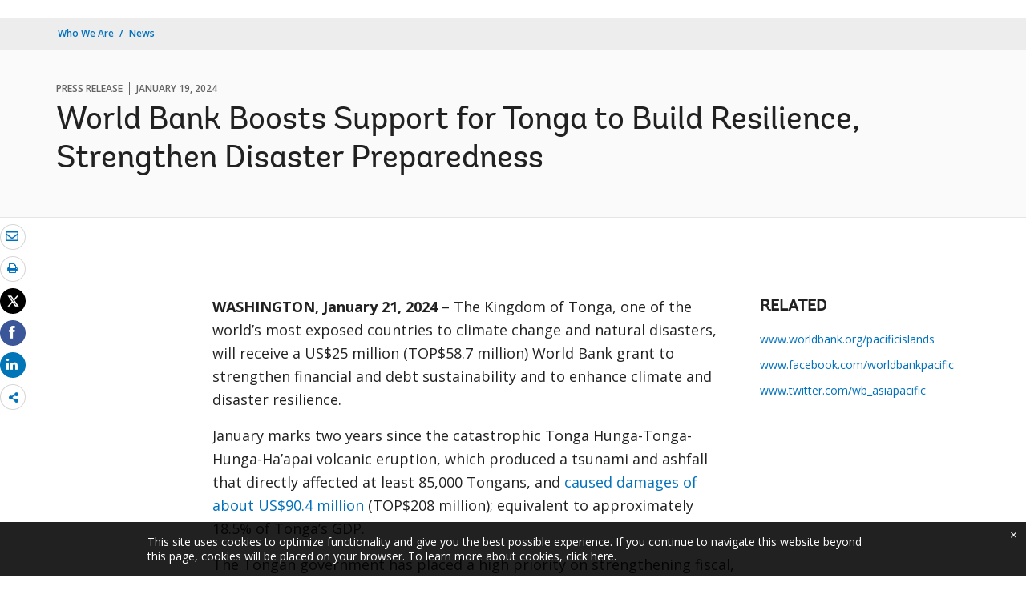

--- FILE ---
content_type: text/html;charset=utf-8
request_url: https://www.worldbank.org/en/news/press-release/2024/01/19/world-bank-boosts-support-for-tonga-to-build-resilience-strengthen-disaster-preparedness
body_size: 10432
content:
<!DOCTYPE html>

<html lang="en">
    <head>

        <script defer="defer" type="text/javascript" src="https://rum.hlx.page/.rum/@adobe/helix-rum-js@%5E2/dist/micro.js" data-routing="env=prod,tier=publish,ams=World Bank"></script>
<script type="application/ld+json">
    {
    "@context": "https://schema.org",
    "@type": "NewsArticle",
    "mainEntityOfPage": "https://www.worldbank.org/en/news/press-release/2024/01/19/world-bank-boosts-support-for-tonga-to-build-resilience-strengthen-disaster-preparedness",
    "headline": "World Bank Boosts Support for Tonga to Build Resilience, Strengthen Disaster Preparedness",
    "datePublished": "2024-01-21T20:03:59.843",
    "dateModified": "2024-01-21T20:03:57.058",
    "description": "The Kingdom of Tonga, one of the world&rsquo;s most exposed countries to climate change and natural disasters, will receive a US$25 million (TOP$58.7 million) World Bank grant to strengthen financial and debt sustainability and to enhance climate and disaster resilience.",
    "image": "https://www.worldbank.org/content/dam/wbr/share-logo/social-share.jpg",
    "inLanguage": "en",
    "author": {
        "@type": "Organization",
        "name": "World Bank Group",
        "url": "http://www.worldbank.org",
        "sameAs": "[https://twitter.com/WorldBank, http://www.youtube.com/WorldBank, https://www.linkedin.com/company/the-world-bank/, https://www.facebook.com/worldbank, https://www.instagram.com/worldbank/, https://www.flickr.com/photos/worldbank]"
    },
    "publisher": {
        "@type": "Organization",
        "name": "World Bank Group",
        "url": "http://www.worldbank.org",
        "sameAs": "[https://twitter.com/WorldBank, http://www.youtube.com/WorldBank, https://www.linkedin.com/company/the-world-bank/, https://www.facebook.com/worldbank, https://www.instagram.com/worldbank/, https://www.flickr.com/photos/worldbank]",
        "logo": {
            "@type": "ImageObject",
            "url": "https://www.worldbank.org/content/dam/wbr/share-logo/social-share.jpg",
            "width": 780,
            "height": 439
        }
    }
}
</script>


 

<meta http-equiv="X-UA-Compatible" content="IE=edge" />
    <link rel="shortcut icon" href="/content/dam/wbr-redesign/logos/wbg-favicon.png" type="image/png"/>
    <meta name="viewport" content="width=device-width, initial-scale=1"/>
    <meta charset="utf-8" />
    <title>World Bank Boosts Support for Tonga to Build Resilience, Strengthen Disaster Preparedness</title>
    <meta name="keywords" content="Tonga(TO)"/>
    <meta name="description" content="The Kingdom of Tonga, one of the world’s most exposed countries to climate change and natural disasters, will receive a US$25 million (TOP$58.7 million) World Bank grant to strengthen financial and debt sustainability and to enhance climate and disaster resilience."/> 
    <meta name="language" content="en"/>
    <link rel="canonical" href='https://www.worldbank.org/en/news/press-release/2024/01/19/world-bank-boosts-support-for-tonga-to-build-resilience-strengthen-disaster-preparedness'/>
<meta property="og:title" content="World Bank Boosts Support for Tonga to Build Resilience, Strengthen Disaster Preparedness"/>
<meta property="og:site_name" content="World Bank"/>
<meta property="og:description" content="The Kingdom of Tonga, one of the world’s most exposed countries to climate change and natural disasters, will receive a US$25 million (TOP$58.7 million) World Bank grant to strengthen financial and debt sustainability and to enhance climate and disaster resilience."/>
<meta property="og:type" content="article"/>
<meta property="og:test" content="https://www.worldbank.org/content/dam/wbr/share-logo/social-share.jpg"/>
<meta property="og:image:type" content="image/jpg" />
<meta property="og:image:width" content="1200" />
<meta property="og:image:height" content="630" />
<meta property="og:image" content="https://www.worldbank.org/content/dam/wbr/share-logo/social-share.jpg"/>
<meta property="og:url" content="https://www.worldbank.org/en/news/press-release/2024/01/19/world-bank-boosts-support-for-tonga-to-build-resilience-strengthen-disaster-preparedness"/>
<meta name="twitter:card" content="summary"/>
<meta name="twitter:site" content="World Bank"/>
<meta name="twitter:title" content="World Bank Boosts Support for Tonga to Build Resilience, Strengthen Disaster Preparedness"/>
<meta name="twitter:description" content="The Kingdom of Tonga, one of the world’s most exposed countries to climate change and natural disasters, will receive a US$25 million (TOP$58.7 million) World Bank grant to strengthen financial and debt sustainability and to enhance climate and disaster resilience."/>
<meta name="twitter:image:src" content="https://www.worldbank.org/content/dam/wbr/share-logo/social-share.jpg"/>
<meta name="dcterms.title" content="World Bank Boosts Support for Tonga to Build Resilience, Strengthen Disaster Preparedness" />
<meta name="dcterms.type" content="Text/HTML" />
<meta name="dcterms.identifier" content="https://www.worldbank.org/en/news/press-release/2024/01/19/world-bank-boosts-support-for-tonga-to-build-resilience-strengthen-disaster-preparedness"/>
<meta name="dcterms.language" content="en" /> 
<script src="/etc.clientlibs/worldbankgroup/clientlibs/vendor/jquery.js"></script>
  


 


   
 








<script src="//assets.adobedtm.com/223f6e2cf7c9/3eb6c9b72a93/launch-7bc0cdc67098.min.js" async></script>



<link rel="stylesheet" href="/etc.clientlibs/worldbankgroup/clientlibs/clientlib-base.css" type="text/css">
<link rel="stylesheet" href="/etc.clientlibs/worldbankgroup/components/content/redesign_title_meta/clientlibs/site.css" type="text/css">
<link rel="stylesheet" href="/etc.clientlibs/worldbankgroup/components/content/redesign_related/clientlibs/site.css" type="text/css">
<link rel="stylesheet" href="/etc.clientlibs/worldbankgroup/components/content/redesign_static_content/clientlibs/site.css" type="text/css">
<link rel="stylesheet" href="/etc.clientlibs/worldbankgroup/components/content/research_auto_manual/clientlibs-base/site.css" type="text/css">
<link rel="stylesheet" href="/etc.clientlibs/worldbankgroup/components/content/lp__media_components/clientlibs/site.css" type="text/css">
<link rel="stylesheet" href="/etc.clientlibs/worldbankgroup/components/content/c02v2_multimedia/clientlibs/site.css" type="text/css">
<link rel="stylesheet" href="/etc.clientlibs/worldbankgroup/components/content/f03v1_pagetools/clientlibs/site.css" type="text/css">
<link rel="stylesheet" href="/etc.clientlibs/worldbankgroup/components/content/c14v1_contacts/clientlibs/site.css" type="text/css">
<link rel="stylesheet" href="/etc.clientlibs/worldbankgroup/components/content/press_release_no/clientlibs/site.css" type="text/css">
<link rel="stylesheet" href="/etc.clientlibs/worldbankgroup/components/content/redesign_title/clientlibs/site.css" type="text/css">

                
                
  


</head>

  





 

<script>
    var pagelang='en';
    var modal_Title='Live Now';
    var modal_Header='WORLD BANK LIVE';
    var join_Msg='Join Now';
    var cid_Code='?intcid=wbw_xpl_liveoverlay_en_ext';
</script>
<link rel="stylesheet" href="/etc.clientlibs/worldbankgroup/clientlibs/clientlibs-liveevent-popup.css" type="text/css">
<script src="/etc.clientlibs/worldbankgroup/clientlibs/clientlibs-liveevent-popup.js"></script>
<div class="wb_metadata">







</div>
<body>

    <div id="wbg-aem-target" class="wbg-aem-target"></div>
      













<link rel="stylesheet" href="/etc.clientlibs/worldbankgroup/components/global/service/headerservice/clientlibs/site.css" type="text/css">
<header></header>
<script src="/etc.clientlibs/worldbankgroup/components/global/service/headerservice/clientlibs/site.js"></script>
 
<script>
        const headeroptions = {
            
			languageToggler: { default: false},
            
            languagecode: 'en',
            enabletrendingdata: true,
			selector:'header',
			serviceEndpoint:'/wbg/aem/service/header/en'
        };
		populateHeader(headeroptions);

    </script>


<input type="hidden" name="wcmmode" class="WCMmode" value="DISABLED">

<main id="main">

    
    <div class="lang-toggler language_toggler parbase">





 












<div  class="lp__breadcrumb  breadcrumb_05">
    <div class="container">
        <div class="row">
            <div class="col-lg-6 col-md-5 col-sm-5 col-xs-6">
                
                <nav aria-label="Breadcrumb" class="lp-page-title">
                    
                    <ol class="lp__breadcrumb_list 1">
                        
                        <li class="lp__breadcrumb_list_item"><a class="l1-breadcrumb" href="/en/who-we-are">Who We Are</a></li>
                        
                        <li class="lp__breadcrumb_list_item hidden-sm hidden-xs"><a class="l1-breadcrumb" href="/en/news">News</a></li>
                        
                        
                    </ol>
                    
                </nav>
                
            </div>
            <!-- End Page Title -->
            
        </div>
    </div>
</div>
<div class="clearix"></div>




<script>
    $(document).ready(function() {

          var cuurpage = "/content/wb-home/en/news/press-release/2024/01/19/world-bank-boosts-support-for-tonga-to-build-resilience-strengthen-disaster-preparedness";
    var pageLocale = "en";
    var activeLink =$(".lp__breadcrumb li" ).first().children("a").attr('href');    
    if (typeof activeLink !== 'undefined'){
        $(".lp__megamenu li.lp__megamenu_list a, .lp__megamenu li.lp__megamenu_list").removeClass("active");

        //adedd for D&R to Highlight menu 
        if(cuurpage.indexOf('publication/documents-reports') !== -1 && (cuurpage.indexOf("http") !== -1 || cuurpage.indexOf("https") !== -1)){
            activeLink = "/" + activeLink.split("/").slice(3).join("/");                
        }//end
        $(".lp__megamenu li.lp__megamenu_list").each(function(index, obj) {
            if ($(this).children("a").attr('href') == activeLink){
                $(this).children("a").addClass("active");
            }
        });
    }
    
    var isCPF = "false";    
    var activeLink = "";
    if (isCPF == "true" && typeof activeLink !== 'undefined'){		
        $(".lp__megamenu li.lp__megamenu_list a, .lp__megamenu li.lp__megamenu_list").removeClass("active");
        $(".lp__megamenu li.lp__megamenu_list").each(function(index, obj) {
            
            if ($(this).children("a").text().toLowerCase().trim() == activeLink.toLowerCase().trim())
            {
                $(this).addClass("active");
                $(this).children("a").addClass("active");
            }
        });
    }
    });

    
</script>


</div>

    


     
    
    <div class="par parsys"><div class="supergrid parbase section">




    
    <div class="full-row-news-content-banner" style="padding: 80px 0px 32px 0px; ">
    

        
        <div class="container">
            	<div class="">
            <div class="par parsys"><div class="gridlayout parbase section">











<div class="row ">

                <div class="col-md-12 col-xs-12  colsplit 2">
            
			<div class="  " >
				<div class="grid_12_par_0 parsys">
    
    



		

    
    

<div style="padding-left:0px;padding-right:0px;" class="remove-padding-grid" >
    
    




<div class="redesign_title_meta parbase section">




 










			
			




        
		<div class="lp__heading">
        <div class="lp__hammer">
		
		<span>PRESS RELEASE</span><span>January 19, 2024</span>
	  	  
		</div>
        <h1 class="h1">World Bank Boosts Support for Tonga to Build Resilience, Strengthen Disaster Preparedness</h1></div>



			


        


<script>
    $( document ).ready(function() {
        var mobileAnchorLabel = $('li a[data-device=mobile].active').html();
        var mobileAnchorLink = $('li a[data-device=mobile].active').attr('href');
        
        if (typeof mobileAnchorLabel != "undefined" && mobileAnchorLink != 'undefined')
        {	 
            
            //var parentLink = $('.n01v1-nav-list-sub').closest('.n01v1-nav-list-main li').children('a').attr('href');
            //var parentLabel = $('.n01v1-nav-list-sub').closest('.n01v1-nav-list-main li').children('a').html();
            var parentLink = $('.n01v1-nav-list-main li a').attr('href');
            var parentLabel = $('.n01v1-nav-list-main li a').html();
            if(typeof parentLink != "undefined" && typeof parentLabel != "undefined")
            {
                console.log("parent data:"+ parentLink +"::"+ parentLabel);
                var pageTitle = $('.c01v1-page-title').html();
                if (typeof pageTitle != "undefined")
                {
                    var parentPageTitle = "<h5 class='mrg-t-10 font hidden-lg hidden-md'>"+ "<a href='"+parentLink+"'>"+parentLabel+"</a></h5>";
                    $('.c01v1-page-title').before(parentPageTitle);
                }
            }

        }

    });
</script>
<!-- script for showing parent page link in title end -->
</div>



</div>





    
</div>

			</div>
			
		    </div>
		    
</div>
<div class="clearfix" aria-hidden="true"></div>


	<div style="margin-bottom: 0px"></div>



</div>

</div>

            </div>
        </div>     
    </div>
    


    </div>
<div class="supergrid parbase section">




    
    <div class="full-row-white-components" style=" ">
    

        
        <div class="container">
            	<div class="">
            <div class="par parsys"><div class="gridlayout parbase section">











<div class="row ">

                <div class="col-md-12 col-xs-12  colsplit 2">
            
			<div class="  " >
				<div class="grid_12_par_0 parsys">
    
    



		

    
    

<div style="padding-left:0px;padding-right:0px;" class="remove-padding-grid" >
    
    




<div class="f03v1_pagetools parbase section">
    

    

<script src="/etc/designs/wbr/components/f03v1_pagetools_clientlib.js"></script>

    
    <div class=" clearfix"  >
        <div id="f03v1-social-sharing" class="lp__socialshare_tool pagetools" style=";"><div class="btn-group" style="width: 100%;">
        <ul class="lp__socialshare_list">
               <li class="lp__socialbtn email" title="Email" >
                    <a href="" id="wbgmailto" aria-label="email" class="lp lp-envelope" data-customlink="em:page tools" data-text="email">
    				</a>

                </li>

                
                 <li class="lp__socialbtn print" title="Print">
                    <a id="printicon1" aria-label="print" class="lp lp-print" href="javascript:void(0);" onclick="window.open('https://www.worldbank.org/en/news/press-release/2024/01/19/world-bank-boosts-support-for-tonga-to-build-resilience-strengthen-disaster-preparedness.print')" data-customlink="pr:page tools" data-text="print">
			
                    </a>
                </li>
                

				<li class="lp__socialbtn twitter" title="Tweet" id = "wbrtwt">
                    <a href="#" class="lp lp-twit" aria-label="Share twitter" id="wbgtwt" data-customlink="sw:page tools" data-text="twitter"></a>
                </li>

                <li class="lp__socialbtn facbook" title="Facebook" id = "wbrfb">
                    <a href="#" class="lp lp-fb" aria-label="Share facebook" id="wbgfb" data-customlink="sw:page tools" data-text="facebook"></a>
                </li>

                <li class="lp__socialbtn linkedin" title="Share" id = "wbrld">
                    <a href="#" id="wbgld" class="lp lp-linkln" aria-label="Share linkedin" data-customlink="sw:page tools" data-text="linkedin"></a>
                </li>		          
         
                <li class="lp__socialbtn share__more" title="Share" id="plus">
					<button class="lp lp-share opendialog" aria-haspopup="true" aria-expanded="false"><span class="sr-only">Share more</span></button>
                    <div class="share__moredialog" id="plus-drop" hidden="hidden">
                        <div class="lp__listitem">
                            <div class="dialog_form_actions">
								<button class="closedialog lp lp-times"><span class="sr-only">close</span></button>
							</div>                                
                                <ul>
                                
                                    <li>
                                        <a data-text="linkedin" href="javascript:share('https://www.linkedin.com/shareArticle?mini=true&url=');" data-customlink="sw:page tools">  
                                            <img class="lp__social_img" src="/content/dam/wbr/stayconnected/icons-linkin32x32.svg" alt="Image" title="LinkedIn">
                                            <span class="lp__socialshare_lable">linkedin</span>
                                        </a>
                                    </li>
                                                            
                                    <li>
                                        <a data-text="digg" href="javascript:share('https://digg.com/submit?url=');" data-customlink="sw:page tools">  
                                            <img class="lp__social_img" src="/content/dam/wbr/stayconnected/sm-icons-digg.svg" alt="Image" title="Digg">
                                            <span class="lp__socialshare_lable">digg</span>
                                        </a>
                                    </li>
                                                            
                                    <li>
                                        <a data-text="renren" href="javascript:share('https://share.renren.com/share/buttonshare.do?link=');" data-customlink="sw:page tools">  
                                            <img class="lp__social_img" src="/content/dam/wbr/stayconnected/sm-icons-renren.svg" alt="Image" title="人人网">
                                            <span class="lp__socialshare_lable">renren</span>
                                        </a>
                                    </li>
                                                            
                                    
                                        <li>
                                            <a data-text="stumbleupon" href="javascript:share('https://www.stumbleupon.com/submit?url=');" data-customlink="sw:page tools">
                                                <img class="lp__social_img" src="/content/dam/wbr/stayconnected/icons-stumbleupon.svg" alt="Image" title="Stumble Upon">
                                                <span class="lp__socialshare_lable">stumbleupon</span>
                                            </a>
                                        </li>
                                                                    
                                        <li>
                                            <a data-text="delicious" href="javascript:share('https://delicious.com/save?url=');" data-customlink="sw:page tools">
                                                <img class="lp__social_img" src="/content/dam/wbr/stayconnected/sm-icons-delicious.svg" alt="Image" title="Delicious">
                                                <span class="lp__socialshare_lable">delicious</span>
                                            </a>
                                        </li>
                                                                    
                                        <li>
                                            <a data-text="sina" href="javascript:share('https://v.t.sina.com.cn/share/share.php?title=');" data-customlink="sw:page tools">
                                                <img class="lp__social_img" src="/content/dam/wbr/stayconnected/sina-32x32.svg" alt="Image" title="新浪微博">
                                                <span class="lp__socialshare_lable">sina</span>
                                            </a>
                                        </li>
                                                                    
                                    </ul>
                                </div>
                            </div>
                        </li>
                </ul>
        </div>
        </div>
        </div>
        
<script>
    var emailcid ="SHR_SiteEmailShare_EN_EXT";
$(document).ready(function() {
   var body = window.location.href+"?cid="+emailcid;
    body= encodeURIComponent(body);
   var subject =$('title').text();
    subject =  encodeURIComponent(subject);
	$('#wbgmailto').attr('href','mailto:'+'?body='+body+'&subject='+subject);
 });
</script></div>



</div>





    
</div>

			</div>
			
		    </div>
		    
</div>
<div class="clearfix" aria-hidden="true"></div>


	<div style="margin-bottom: 32px"></div>



</div>
<div class="gridlayout parbase section">











<div class="row ">

                <div class="col-md-2 col-sm-12 col-lg-2 col-xs-12 colsplit 2">
            
			<div class="  " >
				<div class="grid_2_par_0 parsys">
    
    



		

    
    

<div style="padding-left:0px;padding-right:0px;" class="remove-padding-grid" >
    
    
</div>





    
</div>

			</div>
			
		    </div>
		    
                <div class="col-md-7 col-sm-12 col-lg-7 col-xs-12 colsplit 2">
            
			<div class="  " >
				<div class="grid_7_par_1 parsys">
    
    



		

    
    

<div style="padding-left:0px;padding-right:0px;" class="remove-padding-grid" >
    
    




<div class="c02v2_multimedia section">






 
</div>






<hr class="hidden-lg hidden-md " aria-hidden="true">



<div class="redesign_static_content section"> 
 







 
 



<!--<script type="module" src="/apps/worldbankgroup/components/content/body_content_scene7/clientlibs/site/js/component.js" defer></script>-->
<!--<script type="module" src="/apps/worldbankgroup/components/content/body_content_scene7/clientlibs/site/js/twitter.js" defer></script>-->


  
    













<section >
    <article class="lp__body_content section   " >

        <p><strong>WASHINGTON, January 21, 2024</strong> – The Kingdom of Tonga, one of the world’s most exposed countries to climate change and natural disasters, will receive a US$25 million (TOP$58.7 million) World Bank grant to strengthen financial and debt sustainability and to enhance climate and disaster resilience.</p><p>January marks two years since the catastrophic Tonga Hunga-Tonga-Hunga-Ha’apai volcanic eruption, which produced a tsunami and ashfall that directly affected at least 85,000 Tongans, and <a href="https://www.worldbank.org/en/news/press-release/2022/02/14/tonga-volcanic-eruption-and-tsunami-world-bank-disaster-assessment-report-estimates-damages-at-us-90m">caused damages of about US$90.4 million</a> (TOP$208 million); equivalent to approximately 18.5% of Tonga’s GDP.</p><p>The Tongan government has placed a high priority on strengthening fiscal, disaster, and climate resilience to improve Tonga’s growth and development prospects. The <a href="https://projects.worldbank.org/en/projects-operations/project-detail/P179813"><i>Tonga First Fiscal, Disaster, and Climate Change Resilience Development Policy Operation with a Catastrophe Deferred Drawdown Option (Cat DDO)</i></a> approved by the World Bank’s Board of Directors, includes a development policy grant of US$5 million (TOP$11.7 million) and an option to immediately access US$20 million (TOP$47 million) in the event of a major crisis or disaster caused by weather (such as a tropical cyclone or flood), seismic activity (such as a volcano or earthquake), or a health emergency.</p><p><i>“We continue to stand with Tonga, alongside other development partners, in its efforts to boost its fiscal and debt management and strengthen its disaster preparedness and response,”</i><strong> </strong>said<strong> Stefano Mocci, World Bank Country Manager for the South Pacific. </strong><i>“This grant will support Tonga in enhancing its social protection systems and working toward greater economic prosperity and more resilient communities.”&nbsp; </i>&nbsp;</p><p>The World Bank operation supports government initiatives to improve domestic revenue mobilization, reduce national debt, and enhance resilience to climate change and natural disasters. The operation also prioritizes the development of more robust National Disaster Response Management plans to ensure quicker and more efficient delivery of emergency assistance after severe weather events. The Cabinet approval of a comprehensive National Social Protection policy will help ensure timely and efficient disaster response, including to the country’s most vulnerable citizens, in the aftermath of a disaster.</p><p><i>“We have come a long way since the Tonga HT-HH volcanic eruption and tsunami, but there’s still a lot to be done as we continue to face the increasing challenges caused by climate change and severe weather events,” </i>said the <strong>Hon. Tiofilusi Tiueti, Tongan Minister of Finance</strong>.<i> “This support will boost our government’s and our communities’ resilience to future shocks and ensure we’re better able to respond to and recover from disasters.”</i></p><p>This grant is funded through the International Development Association (IDA), the World Bank’s fund for the world’s most in-need countries.</p>
</article></section>



<div class="clearfix"></div>




    


</div>







<hr aria-hidden="true">


<div class="press_release_no section">








<div class="lp__pressrelease">
					<span class="lp__pressrelease_title"PRES>PRESS RELEASE NO:</span><span class="lp__pressrelease_number"> 2024/035/EAP</span>
				</div>



</div>







<div class="redesign_title parbase section"> 
 







 
 





  
    









    


</div>







<hr aria-hidden="true">


<div class="country_contacts parbase section">













 



<div class="lp__heading_v1">
<h2 class='h2'>Contacts</h2>

</div>

			
<div class="row">
<!--  contact 1 -->
			
				
			 <div class="col-lg-4 col-md-4 col-sm-6 col-xs-12">
                 <div class="lp__contacts_wrapper">
               <div class='lp__location'>Suva</div>			
				<address>
              Vika Waradi<br/>

				</address>
				
				<div class="lp__tel">
                    +679 9403498<br/> 
				</div>
				 <div class="lp__email"><a data-customlink="em:body content" data-text="Email" href="mailto:vwaradi@worldbank.org"> vwaradi@worldbank.org</a></div>
                 </div></div>
			
				
               
                <!--  contact 2 -->
                
				
					<div class="col-lg-4 col-md-4 col-sm-6 col-xs-12">
				                 <div class="lp__contacts_wrapper">
                          <div class='lp__location'>Sydney</div>		
				<address>

			Tom Perry<br/>
				
				</address>
				
				<div class="display">

				<div class="lp__tel">
				+61 404 460 330<br/>
				</div>
				</div>
				
				
				  <div class="lp__email"><a data-customlink="em:body content" data-text="Email" href="mailto:tperry@worldbank.org"> tperry@worldbank.org</a></div></div>
                </div>

                

                <!--  contact 3 -->
                
			
					<div class="col-lg-4 col-md-4 col-sm-6 col-xs-12">
                        <div class="lp__contacts_wrapper">
                <!--<div class='lp__location'>Washington DC</div>-->
                          <div class='lp__location'>Washington DC</div>
              <address>

              Kym Smithies<br/>
				</address>
                				<div class="display">
				<div class="lp__tel">
				+1 (646) 407 8629<br/>
				</div>
				</div>
				
				
                <div class="lp__email"><a data-customlink="em:body content" data-text="Email" href="mailto:ksmithies@worldbank.org"> ksmithies@worldbank.org</a></div>
                 </div>				
                </div> 
                            



</div>

			




<style>
  .lp__contacts_wrapper .lp__location {
  font-weight: bold;
  margin-bottom: 8px;
}
/* == End contact us SASS == */

    </style></div>



</div>





    
</div>

			</div>
			
		    </div>
		    
                <div class="col-md-3 col-sm-12 col-lg-3 col-xs-12 colsplit 2">
            
			<div class="  wrap__heading_h2" >
				<div class="grid_3_par_2 parsys">
    
    



		

    
    

<div style="padding-left:0px;padding-right:0px;" class="remove-padding-grid" >
    
    



<hr class="hidden-lg hidden-md " aria-hidden="true">



<div class="redesign_related section"> 
 







 
 






  
    










 
 
  

<div class="lp__link_list section    "> 
    <h2 class='h2'>RELATED</h2>

   
    <div class="lp__blurb_text" >
        <p><p><a href="https://www.worldbank.org/pacificislands">www.worldbank.org/pacificislands</a></p>
<p><a href="https://www.facebook.com/worldbankpacific">www.facebook.com/worldbankpacific</a></p>
<p><a href="https://www.twitter.com/wb_asiapacific">www.twitter.com/wb_asiapacific</a></p>
</p>
    </div>
    
</div>


<style></style>


    </div>



</div>





    
</div>

			</div>
			
		    </div>
		    
</div>
<div class="clearfix" aria-hidden="true"></div>


	<div style="margin-bottom: 36px"></div>



</div>

</div>

            </div>
        </div>     
    </div>
    


    </div>
<div class="supergrid parbase section">




    
    <div class="full-row-gray-components" style=" ">
    

        
        <div class="container">
            	<div class="">
            <div class="par parsys"><div class="gridlayout parbase section">











<div class="row ">

                <div class="col-md-12 col-xs-12  colsplit 2">
            
			<div class="  " >
				<div class="grid_12_par_0 parsys">
    
    



		

    
    

<div style="padding-left:0px;padding-right:0px;" class="remove-padding-grid" >
    
    




<div class="research_auto_manual parbase section">




     




<input type="hidden" class="datedetails" data-locale = "en" data-format="MMM dd, yyyy" data-haslocl="true" data-hasformat="true" />


     



  
     



                 



  


					<div class="lp__heading_v1">
						<h2 class="h2">Blogs</h2>
					</div>
           	

<input type="hidden" class="compType" data-type = "blogs" data-whatsnew="" data-blogs="blogs"/>
<input type="hidden" class="compdetails_blogs newsApiComp" data-locale = "en" data-type = "blogs" data-api="https://search.worldbank.org/api/blogs?format=json&rows=10&fl=title,link,author,blog_date,number_of_comments&apilang=en&lang_exact=english" data-header="h3" data-count="4" data-uuid="46136ce184be4ff1a071377937bda0e7"/>
<div class="lp__multiindepth lp__slide_4 swiper-container">
    
    
        <ul class="swiper-wrapper" id="blogs_46136ce184be4ff1a071377937bda0e7">
            <div class="loader" style="margin-left:40%">
                <img src="/content/dam/wbr-redesign/logos/ajax.gif" alt="loader image"/>
            </div>
        </ul>

     <!-- Add Pagination -->
		    <div class="swiper-button-next"></div>
		    <div class="swiper-button-prev"></div>

</div>

<script src="https://cdnjs.cloudflare.com/ajax/libs/moment.js/2.17.1/moment-with-locales.min.js"></script>
<script src="/etc.clientlibs/worldbankgroup/components/content/research_auto_manual/clentlibs-blogs/site.js"></script>





	
     




</div>



</div>





    
</div>

			</div>
			
		    </div>
		    
</div>
<div class="clearfix" aria-hidden="true"></div>


	<div style="margin-bottom: 0px"></div>



</div>

</div>

            </div>
        </div>     
    </div>
    


    </div>
<div class="supergrid parbase section">




    
    <div class="full-row-white-components" style=" ">
    

        
        <div class="container">
            	<div class="">
            <div class="par parsys"><div class="gridlayout parbase section">











<div class="row ">

                <div class="col-md-12 col-xs-12  colsplit 2">
            
			<div class="  " >
				<div class="grid_12_par_0 parsys">
    
    



		

    
    

<div style="padding-left:0px;padding-right:0px;" class="remove-padding-grid" >
    
    




<div class="research_auto_manual parbase section">




     




<input type="hidden" class="datedetails" data-locale = "en" data-format="MMM dd, yyyy" data-haslocl="true" data-hasformat="true" />


     



  
     



                 



  


            <div class="lp__heading_v1">
                <h2 class="h2">WHAT'S NEW</h2>
            </div>
				

<input type="hidden" class="compType" data-type = "whatsnew" data-whatsnew="whatsnew" data-blogs=""/>
<input type="hidden" class="compdetails_whatsnew newsApiComp" data-locale = "en" data-type = "whatsnew" data-api="https://search.worldbank.org/api/v2/news?fl=url,title,lang,lnchdt,displayconttype&format=json&rows=20&src=cq55&keywd=distribution:Global&format=json&displayconttype_exact=Press%20Release^Feature%20Story^Speeches%20and%20Transcripts^Opinion&apilang=en&lang_exact=English" data-header="h3" data-count="4" data-uuid="2af8271c93ab4c83a047e42e6c6d78e6"/>
<div class="lp__multiindepth lp__slide_4 swiper-container">
    
    
        <ul class="swiper-wrapper" id="whatsnew_2af8271c93ab4c83a047e42e6c6d78e6">
            <div class="loader" style="margin-left:40%">
                <img src="/content/dam/wbr-redesign/logos/ajax.gif" alt="loader image"/>
            </div>
        </ul>

     <!-- Add Pagination -->
		    <div class="swiper-button-next"></div>
		    <div class="swiper-button-prev"></div>

</div>

<script src="https://cdnjs.cloudflare.com/ajax/libs/moment.js/2.17.1/moment-with-locales.min.js"></script>
<script src="/etc.clientlibs/worldbankgroup/components/content/research_auto_manual/clentlibs-whatsnew/site.js"></script>





	
     




</div>



</div>





    
</div>

			</div>
			
		    </div>
		    
</div>
<div class="clearfix" aria-hidden="true"></div>


	<div style="margin-bottom: 0px"></div>



</div>

</div>

            </div>
        </div>     
    </div>
    


    </div>

</div>

    
</main>

	








<link rel="stylesheet" href="/etc.clientlibs/worldbankgroup/components/global/service/footerservice/clientlibs/site.css" type="text/css">
<footer id="wbg_service_ext_footer"></footer>
<script src="/etc.clientlibs/worldbankgroup/components/global/service/footerservice/clientlibs/site.js"></script>
 
<script>
        const footeroptions = {
            languagecode: 'en',
			selector:'footer',
			serviceEndpoint:'/wbg/aem/service/footer/en'
        };
		populateFooter(footeroptions);
 
    </script>






<script src="/etc/designs/wbr/components/wbgajax.js"></script>

<div data-ajax-component-wbg data-url="/wbg/aem/service/ampopup" data-ajax-query-parameters='language=en&pageName=/content/wb-home/en/news/press-release/2024/01/19/world-bank-boosts-support-for-tonga-to-build-resilience-strengthen-disaster-preparedness' ></div>

  


<script src="/etc.clientlibs/worldbankgroup/clientlibs/clientlib-base.js"></script>
<script src="/etc.clientlibs/worldbankgroup/components/content/redesign_related/clientlibs/site.js"></script>
<script src="/etc.clientlibs/worldbankgroup/components/content/redesign_static_content/clientlibs/site.js"></script>
<script src="/etc.clientlibs/worldbankgroup/components/content/research_auto_manual/clientlibs-base/site.js"></script>
<script src="/etc.clientlibs/worldbankgroup/components/content/f03v1_pagetools/clientlibs/site.js"></script>
<script src="/etc.clientlibs/worldbankgroup/clientlibs/clientlibs-swiper-iobserver.js"></script>
<script src="/etc.clientlibs/worldbankgroup/components/content/redesign_title/clientlibs/site.js"></script>
<!--cookie consent starts-->
<section id="cookieconsentpopup" class="lp__cookie_tooltip" style="display: none;">
    <div class="container">
    <p>This site uses cookies to optimize functionality and give you the best possible experience. If you continue to navigate this website beyond this page, cookies will be placed on your browser. To learn more about cookies, <a href="https://www.worldbank.org/en/about/legal/privacy-notice">click here</a>. </p>
    <button type="button" class="close accept-consent" aria-label="close cookies policy notification" tabindex="0">
        <span aria-hidden="true">&times;</span>
    </button>
    </div>
</section>
<script defer src="/etc/designs/wbrrdesign/clientlibs-wbrredsign/js/cookie-consent.js"></script>
    <!--cookie consent ends-->






<script type="text/javascript">
var appInsights=window.appInsights||function(a){
  function b(a){c[a]=function(){var b=arguments;c.queue.push(function(){c[a].apply(c,b)})}}var c={config:a},d=document,e=window;setTimeout(function(){var b=d.createElement("script");b.src=a.url||"https://az416426.vo.msecnd.net/scripts/a/ai.0.js",d.getElementsByTagName("script")[0].parentNode.appendChild(b)});try{c.cookie=d.cookie}catch(a){}c.queue=[];for(var f=["Event","Exception","Metric","PageView","Trace","Dependency"];f.length;)b("track"+f.pop());if(b("setAuthenticatedUserContext"),b("clearAuthenticatedUserContext"),b("startTrackEvent"),b("stopTrackEvent"),b("startTrackPage"),b("stopTrackPage"),b("flush"),!a.disableExceptionTracking){f="onerror",b("_"+f);var g=e[f];e[f]=function(a,b,d,e,h){var i=g&&g(a,b,d,e,h);return!0!==i&&c["_"+f](a,b,d,e,h),i}}return c
  }({
      instrumentationKey:"2ddee9f8-57ef-4c0e-8810-a2f743116654"
  });

window.appInsights=appInsights,appInsights.queue&&0===appInsights.queue.length&&appInsights.trackPageView();
</script>



		
 

    





<script type="text/javascript" src="/etc/designs/wbg/clientlib/js/WebStatsUtil.js?q=nocache"></script>







<script>   
    
    var filters = [], queryParamValue,section=[],sFilters="",sSection="";
    var query_string = window.location.search;
    var paramMap = {
        'displayconttype_exact': 'type',
        'topic_exact': 'topic',
        'admreg_exact':'region',
        'count_exact':'country',
        'strdate':'startdate',
        'enddate':'enddate',
        'lang_exact':'language',
        'tf':'timeframe',
        'docty_exact':'document type',
        'lang_spoken_exact':'languages spoken',
        'job_title_exact':'role',
        'unit_exact':'unit',
        'first_name_AlphaBucket_exact':'first name',
        'surname_AlphaBucket_exact':'last name',
        'sector_exact':'sector',
        'status_exact':'status',
        'majdocty_exact':'major document type',
        'majtheme_exact':'theme',
        'teratopic_exact':'topic'
        
    };
    
    if(query_string){
        var queryPair = query_string.slice(1).split('&');
        for (var i = 0; i < queryPair.length; i++) {
            queryParamValue = queryPair[i].split('=')[1];
            
            queryParamName = queryPair[i].split('=')[0];
            
            if((typeof paramMap[queryParamName]!='undefined')  && (queryParamName!='lang_exact') && (queryParamName!='pastevents') && (queryParamName!='futureevents') && (queryParamName!='srt') && (queryParamName!='qterm') && (queryParamName!='x')&&(queryParamName!='y')){
                
                
                section.push(paramMap[queryParamName]);
                
                
            }
            
            
            if((queryParamName!='qterm') && (queryParamName!='futureevents') && (queryParamName!='pastevents') && (queryParamName!='srt') && (queryParamName!='os') && (queryParamName!='x') && (queryParamName!='lang_exact') &&(queryParamName!='y')){
                if(queryParamValue != ''){
                    filters.push(queryParamValue);
                }
            }
        }
        sFilters = filters.join(':');
        sSection = section.join(':');
        
        sSection = decodeURIComponent(sSection);
        
        sSection = sSection.replace(new RegExp("\\+","g"),' ');
        
        //s.eVar50= section;
        
        sFilters = decodeURIComponent(sFilters);
        
        sFilters = sFilters.replace(new RegExp("\\+","g"),' ');
        //s.list1 =filters;
    } 
</script> 



<script> 
    var wbgData = wbgData || {};
    wbgData.page = {
        pageInfo: {
            pageName: "en:news:press-release:2024:01:19:world-bank-boosts-support-for-tonga-to-build-resilience-strengthen-disaster-preparedness",
            pageCategory: "content page",
            pageUid: "31c01b23-ce5e-4158-b5e7-74c3c9440de9", 
            pageFirstPub: "01-21-2024", 
            pageLastMod: "01-21-2024", 
            contentType:"News",
            topicTag:"",
            hier1:"eap~who we are~news~press release",
            channel:"EXT News EXT",
            webpackage:"",
            
        },
        sectionInfo: {
            siteSection: "who we are",
            subsectionP2:"news",
            subsectionP3:"press release",
            subsectionP4:"world-bank-boosts-support-for-tonga-to-build-resilience-strengthen-disaster-preparedness",
            subsectionP5:""
            
        }
    },
        wbgData.site = {
            siteInfo: {
                siteLanguage: "en", 
                siteCountry: "tonga", 
                siteEnv: "prod", 
                siteRegion:"",
                siteType:"main",
            },
            
            techInfo: {
                cmsType: "AEM",
                bussVPUnit: "EXT",
                bussUnit: "EAP",
                bussUserGroup: "External",
                bussAgency: "ibrd"
            }
            
			  
            
            
        }
        
        
        
         
            
            
            
            
            
                
</script>


<script type="text/javascript">
    var wbgDataOld = {};
    wbgDataOld.page= {
        pageInfo: {
            pageName: "en:news>press-release>2024>01>19>world-bank-boosts-support-for-tonga-to-build-resilience-strengthen-disaster-preparedness",
            pageTitle:"World Bank Boosts Support for Tonga to Build Resilience, Strengthen Disaster Preparedness",
            pageDate:"2024/01/19",
            hier1: "eap~who we are~news~press release", 
            hier2: "wbg~en~english~who we are~news~press release",
            channel:"EXT News EXT"
            
        },
        docInfo: {
            docAuthor: "",//Document author  						  
            docDate:"",//Document date					  
            docRegion:"",//Region								  
            docCountry:"Tonga" 
        },
        
        teragramInfo: {													 	
            teragramTopic:"",  										  
            teragramKeyword:""	
        },
        siteInfo: {
            siteSection:"who we are",                                 
            subSection1:"who we are~news",						      
            subSection2:"who we are~news~press release",              
            subSection3:"who we are~news~press release",              
            siteLanguage:"English",                                        
            siteRank:"1",											  
            contentType:"news"   										  
        },
        packageInfo:{
            
            webpackage:""
            
        },
        
        
        
        
        newsInfo: {													 
            newsSection:"all news",										 
                newsType:"Press Release ", 											
                    newsProducts:"",
                        newsAnnouncementType:"press releases"    
        },   
            vpuInfo: {
                vpuLegacy:"EXT",											 
                    vpu:"EAP"													 
            },
                
    }
    
    
    
    
    
    
    var opsAanalytics ={
        "projectId" :"NODATA", 
        "upi":"NODATA",
        "pageName":"who we are", 
        "tabName":"who we are", 
        "serverDate":"",  
        "clientDate":new Date().getTime(), 
        "totalResponseTime":"",
        "pageUrl":(document.URL).replace("https://","").replace("http://",""),
        "userAgent" :navigator.userAgent,
        "server":"www.worldbank.org", 
        "appId":"wbgext", 
        "key1":"news",
        "key2":"press release",
        "key3":"world-bank-boosts-support-for-tonga-to-build-resilience-strengthen-disaster-preparedness",
        "key4":"",
        "key5":"",
        "key6":"Anonymous",
        "key7":"",
        "key8":"",
        "key9":"", 
        "key10":""
    };
    
    
    
</script>








        



<div id="wbg-aem-target-end" class="wbg-aem-target-end"></div>

   
</body>    </html>